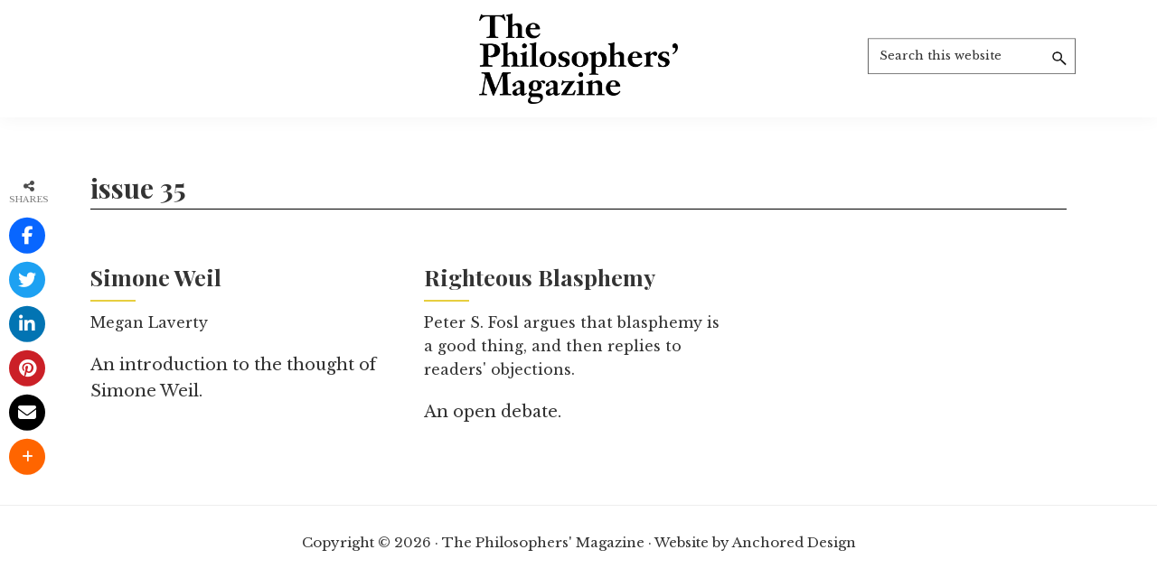

--- FILE ---
content_type: text/html; charset=utf-8
request_url: https://www.google.com/recaptcha/api2/aframe
body_size: 266
content:
<!DOCTYPE HTML><html><head><meta http-equiv="content-type" content="text/html; charset=UTF-8"></head><body><script nonce="NgV2Ui6AANBcSw4gGuQsfA">/** Anti-fraud and anti-abuse applications only. See google.com/recaptcha */ try{var clients={'sodar':'https://pagead2.googlesyndication.com/pagead/sodar?'};window.addEventListener("message",function(a){try{if(a.source===window.parent){var b=JSON.parse(a.data);var c=clients[b['id']];if(c){var d=document.createElement('img');d.src=c+b['params']+'&rc='+(localStorage.getItem("rc::a")?sessionStorage.getItem("rc::b"):"");window.document.body.appendChild(d);sessionStorage.setItem("rc::e",parseInt(sessionStorage.getItem("rc::e")||0)+1);localStorage.setItem("rc::h",'1769790418080');}}}catch(b){}});window.parent.postMessage("_grecaptcha_ready", "*");}catch(b){}</script></body></html>